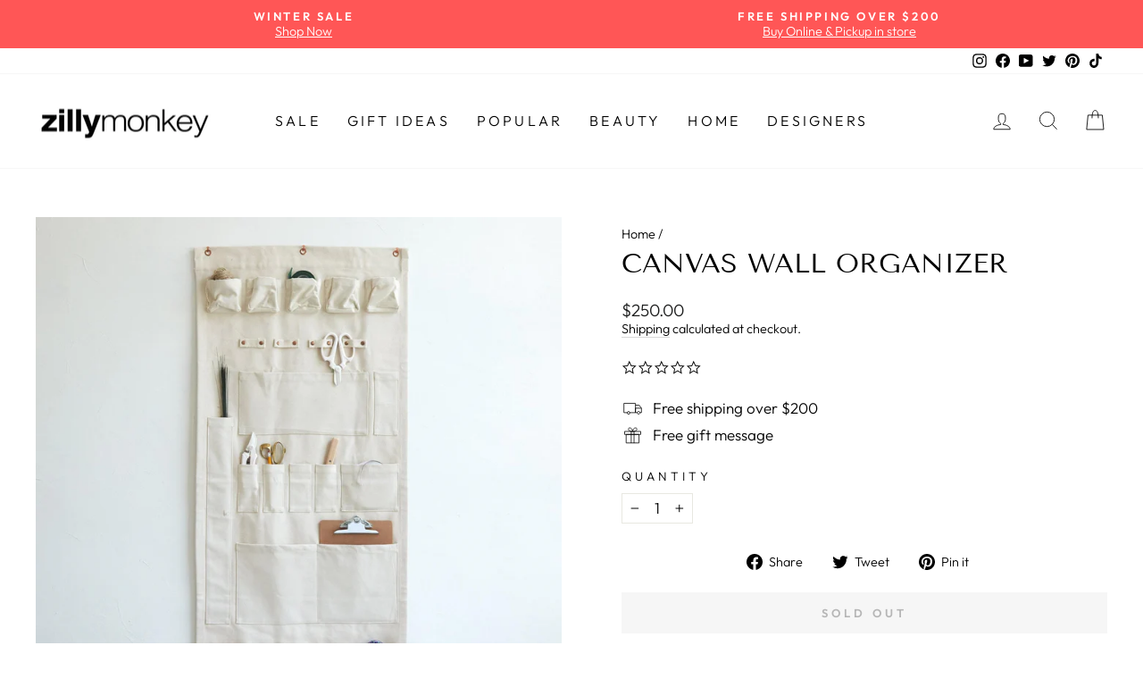

--- FILE ---
content_type: text/html; charset=utf-8
request_url: https://zillymonkey.com/en-nz/tools/tabarnapp-ad/v1_1/default,ruleIds/smart_cart_liquid.ejs?NZD12345905&tabarnapp
body_size: -509
content:

{
"isStaffMember":false,
"now": "2026-01-31 13:23",
"prod_extra":{"0":{}
},
"prod_col": {"0":[]
  },"has_carthook":false,"currency":"USD","money_format":"${{amount}}","money_with_currency_format":"${{amount}} NZD","cbt":"default,ruleIds"
}


--- FILE ---
content_type: text/javascript; charset=utf-8
request_url: https://zillymonkey.com/en-nz/cart/update.js?_tbn_ignored&tabarnapp
body_size: 41
content:
{"token":"hWN8G0MIxmzxul16z98NaCqf?key=47e6af9843024f5caf3e23cde45d8102","note":null,"attributes":{},"original_total_price":0,"total_price":0,"total_discount":0,"total_weight":0.0,"item_count":0,"items":[],"requires_shipping":false,"currency":"NZD","items_subtotal_price":0,"cart_level_discount_applications":[],"discount_codes":[],"items_changelog":{"added":[]}}